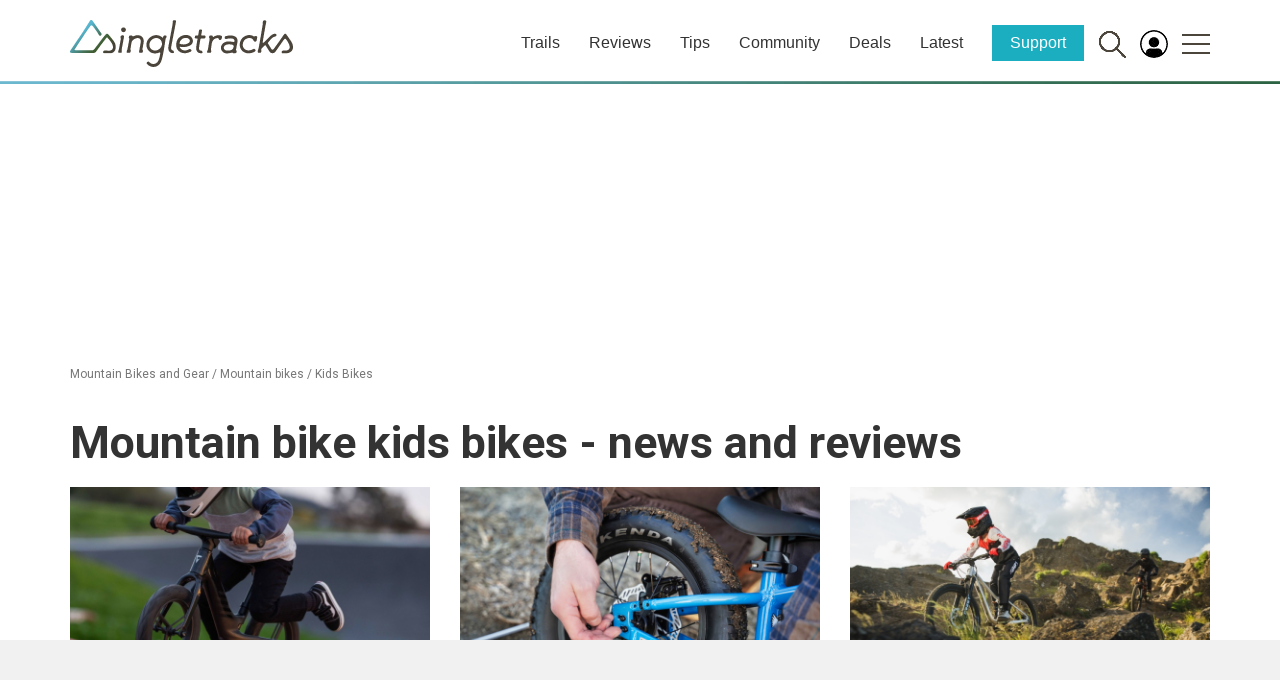

--- FILE ---
content_type: text/html; charset=utf-8
request_url: https://www.google.com/recaptcha/api2/aframe
body_size: 268
content:
<!DOCTYPE HTML><html><head><meta http-equiv="content-type" content="text/html; charset=UTF-8"></head><body><script nonce="W2xkzpStBL-3rOHknUJt4g">/** Anti-fraud and anti-abuse applications only. See google.com/recaptcha */ try{var clients={'sodar':'https://pagead2.googlesyndication.com/pagead/sodar?'};window.addEventListener("message",function(a){try{if(a.source===window.parent){var b=JSON.parse(a.data);var c=clients[b['id']];if(c){var d=document.createElement('img');d.src=c+b['params']+'&rc='+(localStorage.getItem("rc::a")?sessionStorage.getItem("rc::b"):"");window.document.body.appendChild(d);sessionStorage.setItem("rc::e",parseInt(sessionStorage.getItem("rc::e")||0)+1);localStorage.setItem("rc::h",'1768655293305');}}}catch(b){}});window.parent.postMessage("_grecaptcha_ready", "*");}catch(b){}</script></body></html>